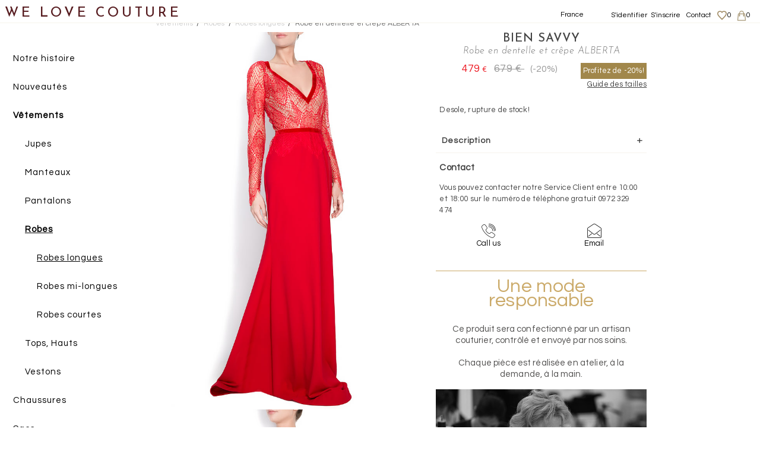

--- FILE ---
content_type: text/html; charset=utf-8
request_url: https://fr.welovecouture.com/bien-savvy/vetements/robes/robes-longues/robe-en-dentelle-et-crpe-alberta/
body_size: 18714
content:
<!doctype html>
<html>
<head>
        <title>Robe en dentelle et crêpe ALBERTA - Robes longues Robes sur mesure</title>
            <link rel="canonical" href="https://fr.welovecouture.com/bien-savvy/vetements/robes/robes-longues/robe-en-dentelle-et-crpe-alberta"/>        <meta charset="utf-8">
    <meta http-equiv="X-UA-Compatible" content="IE=edge">
    <meta name="viewport" content="width=device-width, initial-scale=1, maximum-scale=1.0, user-scalable=0">
    <meta name="theme-color" content="#EEDDF0"/>
    <meta name="description" content="Robe longue signée Bien Savvy, qui fait partie de sa dernière collection Printemps/Été. Coupe moulante et broderies en sequins motif fleuri pour u"/>
    <meta name="google-site-verification" content="7FoDS4BKGfeFl1PZ5Gt_vapnQmj4kCV3_2TR89NWQdk"/>
    <meta name="alexaVerifyID" content="U2Drv-Aqpzu_RIh8fLWI8vyGpvc"/>
    <meta name="p:domain_verify" content="4a85b906c9c64b4ba8902b2e6a2c7c73"/>
        <!-- Google Tag Manager -->
    <script>(function(w,d,s,l,i){w[l]=w[l]||[];w[l].push({'gtm.start':new Date().getTime(),event:'gtm.js'});var f=d.getElementsByTagName(s)[0],j=d.createElement(s),dl=l!='dataLayer'?'&l='+l:'';j.async=true;j.src='https://www.googletagmanager.com/gtm.js?id='+i+dl;f.parentNode.insertBefore(j,f);})(window,document,'script','dataLayer','GTM-M96H2M');</script>
    <!-- End Google Tag Manager -->
    <link href="https://fonts.googleapis.com/css2?family=Questrial&family=Josefin+Sans:ital,wght@0,100;0,300;0,500;0,600;0,700;1,100;1,300;1,600;1,700&display=swap" rel="stylesheet">
    <link rel="apple-touch-icon" sizes="180x180" href="https://static.welovecouture.com/css/img/apple-touch-icon.png?v=kPgXvKQn9e">
    <link rel="icon" type="image/png" sizes="32x32" href="https://static.welovecouture.com/css/img/favicon-32x32.png?v=kPgXvKQn9e">
    <link rel="icon" type="image/png" sizes="16x16" href="https://static.welovecouture.com/css/img/favicon-16x16.png?v=kPgXvKQn9e">
    <link rel="mask-icon" href="https://static.welovecouture.com/css/img/safari-pinned-tab.svg?v=kPgXvKQn9e" color="#5bbad5">
    <link rel="shortcut icon" href="https://static.welovecouture.com/css/img/favicon.ico?v=kPgXvKQn9e">
    <link rel="stylesheet" href="https://fr.welovecouture.com/css/allv3.min.css?_=1" type="text/css" media="print, projection, screen"/>
    <link rel="stylesheet" href="https://cdnjs.cloudflare.com/ajax/libs/font-awesome/4.7.0/css/font-awesome.min.css">
        <link rel="alternate" href="https://www.welovecouture.com/bien-savvy/clothing/dresses/maxi/alberta-crepe-and-lace-gown/" hreflang="en"/>
<link rel="alternate" href="https://ro.welovecouture.com/bien-savvy/imbracaminte/rochii/rochii-maxi/rochie-din-dantela-si-crep-alberta/" hreflang="ro-ro"/>
<link rel="alternate" href="https://fr.welovecouture.com/bien-savvy/vetements/robes/robes-longues/robe-en-dentelle-et-crpe-alberta/" hreflang="fr-fr"/>
<link rel="alternate" href="https://uk.welovecouture.com/bien-savvy/clothing/dresses/maxi/alberta-crepe-and-lace-gown/" hreflang="en-gb"/>
    <!--    <script src="--><!--js/jquery/jquery.js" type="text/javascript"></script>-->
    <!--<script src="https://fr.welovecouture.com/js/jquery.validate.min.js" type="text/javascript"></script>-->
    <!--    <script src="--><!--js/jquery-ui-1.11.4.custom/jquery-ui.js" type="text/javascript"></script>-->
    <!--    <script src="--><!--js/owl.carousel.b3.js" type="text/javascript"></script><!-- 2.0.0 -->
    <script src="https://fr.welovecouture.com/js/libs.js" type="text/javascript"></script><!-- 2.0.0 -->
    <link rel="stylesheet" href="https://fr.welovecouture.com/js/jquery-ui/jquery-ui.css">

    <script src="https://fr.welovecouture.com/js/jquery-ui/jquery-ui.js"></script>
    <script src="https://fr.welovecouture.com/js/functions_new.js?_=11122019h" type="text/javascript"></script>
    <script src="https://fr.welovecouture.com/js/jquery-eu-cookie-law-popup.js"></script>
        <script type="text/javascript">var newsletteremailerror="E-mail incorrect !";var completeazausername="Completati username";var completeazaparola="Completati parola";var alegeculoare="Merci de choisir une couleur";var alegetimarime="Merci de choisir une taille";var nepareraustocepuizat="Desole, rupture de stock!";var stocepuizat="&Eacute;puis&eacute;";var error_email_invalid="Introduisez une adresse mail valide";var wish_general_error="Eroare server. Incercati din nou!";var formularul_contine_erori="Le formulaire comporte des erreurs";var toate_campurile_obligatorii="Tous les champs sont obligatoires";var login_err="Le mot de passe saisi est incorrect.";var mtm_confirm="&Ecirc;tes-vous s&ucirc;r de vouloir remplacer vos mensurations dans votre compte ?";var server='https://fr.welovecouture.com/';var server_img='https://img.welovecouture.com/';var ajax_urls=Array();ajax_urls['cos']="https://fr.welovecouture.com/cosAddProdus.php";ajax_urls['wish']="https://fr.welovecouture.com/addfav.php";var websites=Array();websites['ro']='https://ro.welovecouture.com/';websites['fr']='https://fr.welovecouture.com/';websites['en']='https://www.welovecouture.com/';var debug=false;var lang='fr';var blogvotnereusit='Votul nu s-a putut inregistra, va rugam incercati din nou!';var pgfinalcomanda='merci-pour-votre-commande';</script>

<script>(function(i,s,o,g,r,a,m){i[r]=i[r]||[],i['abtiming']=1*new Date();a=s.createElement(o),m=s.getElementsByTagName(o)[0];a.async=1;a.src=g;m.parentNode.insertBefore(a,m)})(window,document,'script','//try.abtasty.com/3e79ad67ab69bcf1a1507d94f308eddf.js','_abtasty');</script>
<style>.ui-menu .ui-menu-item{outline:none}.ui-menu{border:none!important;padding-top:10px;margin-top:30px!important;background-color:#fff;font-family:"Questrial",Arial,Helvetica,Verdana,sans-serif;font-size:14px}.ui-menu .ui-menu-item a{height:10px;border:none!important;font-style:inherit}ui-state-active,.ui-widget-content .ui-state-active,.ui-widget-header .ui-state-active,a.ui-button:active,.ui-button:active,.ui-button.ui-state-active:hover{background-color:#f2f3f5!important;text-decoration:underline;border:none;color:#000}</style>
</head>
<body class=" ">
<!-- Google Tag Manager (noscript) -->
<noscript><iframe src="https://www.googletagmanager.com/ns.html?id=GTM-M96H2M" height="0" width="0" style="display:none;visibility:hidden"></iframe></noscript>
<!-- End Google Tag Manager (noscript) -->


 
<span id="hu" data-id="0"></span>
<div id="langsw" class="col-xs-12 col-sm-12 hidden-md hidden-lg hidden-lg">
    <ul id="mobile-lang-switch-content" style="padding-left: 0; padding-right: 0;">
        <li id="inchide">X</li>
        <p style="font-size: 19px;text-align: center;font-weight: bold; margin-bottom: 2rem;">Pays, langue, devise</p>
        <li style="border-bottom: 1px solid black;margin-bottom: 0.8rem;">
            <a class="mobile-menu-lang menu-flag-fr" data-lang="fr" href="#">France <span style="color: #6f6d6d;">(selected)</span> <span id="currency">EUR</span></a>
        </li>
        <li>
            <a class="mobile-menu-lang menu-flag-uk" data-lang="uk" href="https://fr.welovecouture.com/setlang.php?lang=uk&goback=http%3A%2F%2Ffr.welovecouture.com%2Fbien-savvy%2Fvetements%2Frobes%2Frobes-longues%2Frobe-en-dentelle-et-crpe-alberta%2F">Royaume-Uni <span id="currency">GPD</span></a>
        </li>
        <li>
            <a class="mobile-menu-lang menu-flag-us" data-lang="en" href="https://fr.welovecouture.com/setlang.php?lang=en&goback=http%3A%2F%2Ffr.welovecouture.com%2Fbien-savvy%2Fvetements%2Frobes%2Frobes-longues%2Frobe-en-dentelle-et-crpe-alberta%2F">Europe <span id="currency">EUR</span></a>
        </li>
        <li>
            <a class="mobile-menu-lang menu-flag-ro" data-lang="ro" href="https://fr.welovecouture.com/setlang.php?lang=ro&goback=http%3A%2F%2Ffr.welovecouture.com%2Fbien-savvy%2Fvetements%2Frobes%2Frobes-longues%2Frobe-en-dentelle-et-crpe-alberta%2F">Roumanie <span id="currency">RON</span></a>
        </li>
        <li>
            <a class="mobile-menu-lang menu-flag-fr" data-lang="fr" href="https://fr.welovecouture.com/setlang.php?lang=fr&goback=http%3A%2F%2Ffr.welovecouture.com%2Fbien-savvy%2Fvetements%2Frobes%2Frobes-longues%2Frobe-en-dentelle-et-crpe-alberta%2F">France <span id="currency">EUR</span></a>
        </li>
        <li>
            <a class="mobile-menu-lang menu-flag-sa" data-lang="sa" href="https://fr.welovecouture.com/setlang.php?lang=sa-ar&goback=http%3A%2F%2Ffr.welovecouture.com%2Fbien-savvy%2Fvetements%2Frobes%2Frobes-longues%2Frobe-en-dentelle-et-crpe-alberta%2F">Arabie Saoudite <span id="currency">SAR</span></a>
        </li>
        <li>
            <a class="mobile-menu-lang menu-flag-uae" data-lang="uae" href="https://fr.welovecouture.com/setlang.php?lang=uae-ar&goback=http%3A%2F%2Ffr.welovecouture.com%2Fbien-savvy%2Fvetements%2Frobes%2Frobes-longues%2Frobe-en-dentelle-et-crpe-alberta%2F">United Arab Emirates <span id="currency">AED</span></a>
        </li>
        <li>
            <a class="mobile-menu-lang menu-flag-bh" data-lang="bh" href="https://fr.welovecouture.com/setlang.php?lang=bh-ar&goback=http%3A%2F%2Ffr.welovecouture.com%2Fbien-savvy%2Fvetements%2Frobes%2Frobes-longues%2Frobe-en-dentelle-et-crpe-alberta%2F">Bahrein <span id="currency">BHD</span></a>
        </li>
        <li>
            <a class="mobile-menu-lang menu-flag-kw" data-lang="kw" href="https://fr.welovecouture.com/setlang.php?lang=kw-ar&goback=http%3A%2F%2Ffr.welovecouture.com%2Fbien-savvy%2Fvetements%2Frobes%2Frobes-longues%2Frobe-en-dentelle-et-crpe-alberta%2F">Kuwait <span id="currency">KWD</span></a>
        </li>
        <li>
            <a class="mobile-menu-lang menu-flag-om" data-lang="om" href="https://fr.welovecouture.com/setlang.php?lang=om-ar&goback=http%3A%2F%2Ffr.welovecouture.com%2Fbien-savvy%2Fvetements%2Frobes%2Frobes-longues%2Frobe-en-dentelle-et-crpe-alberta%2F">Oman <span id="currency">OMR</span></a>
        </li>
        <li>
            <a class="mobile-menu-lang menu-flag-qa" data-lang="qa" href="https://fr.welovecouture.com/setlang.php?lang=qa-ar&goback=http%3A%2F%2Ffr.welovecouture.com%2Fbien-savvy%2Fvetements%2Frobes%2Frobes-longues%2Frobe-en-dentelle-et-crpe-alberta%2F">Qatar <span id="currency">QAR</span></a>
        </li>
        <li>
            <a class="mobile-menu-lang menu-flag-int" data-lang="int" href="https://fr.welovecouture.com/setlang.php?lang=int&goback=http%3A%2F%2Ffr.welovecouture.com%2Fbien-savvy%2Fvetements%2Frobes%2Frobes-longues%2Frobe-en-dentelle-et-crpe-alberta%2F">International <span id="currency">USD</span></a>
        </li>
        <p style="font-size: 16px;text-align: center;">Vous pouvez choisir votre pays de livraison dans votre panier</p>
    </ul>
</div>
<div id="under-menu"></div>
<div id="menu-icon-close" class="hidden-md hidden-lg"></div>
<div id="mobile-menu" class="">
    <div id="menu-scroller">
        <ul class="big-links">
                            <li>
                    <a href="https://fr.welovecouture.com/p/a-propos-de-nous/">Notre histoire</a>
                </li>
            
            <li class="">
                <a class="arrow-mobile fontar" href="https://fr.welovecouture.com/nouveautes/">Nouveaut&eacute;s                                    </a>
            </li>
                                                <li class="tm-tier-1 opened">
                        <a class="tm-tier-1-a arrow-mobile fontar selected_cat" href="https://fr.welovecouture.com/achat-vetements/">
                            Vêtements                            <div class="selected open"></div>                        </a>
                                                    <ul class="subcategorii">
                                                                    <li class="">
                                        <a class="fontar " href="https://fr.welovecouture.com/achat-vetements/jupes/">
                                            Jupes                                                                                    </a>
                                                                                    <ul class="subsubcategorii">
                                                                                                    <li class="">
                                                        <a class=" fontar" href="https://fr.welovecouture.com/achat-vetements/jupes/jupes-courtes/">
                                                            Jupes courtes                                                                                                                    </a>
                                                    </li>
                                                                                                    <li class="">
                                                        <a class=" fontar" href="https://fr.welovecouture.com/achat-vetements/jupes/jupes-longues/">
                                                            Jupes longues                                                                                                                    </a>
                                                    </li>
                                                                                                    <li class="">
                                                        <a class=" fontar" href="https://fr.welovecouture.com/achat-vetements/jupes/jupes-mi-longues/">
                                                            Jupes mi-longues                                                                                                                    </a>
                                                    </li>
                                                                                            </ul>
                                                                            </li>
                                                                    <li class="">
                                        <a class="fontar " href="https://fr.welovecouture.com/achat-vetements/manteaux/">
                                            Manteaux                                                                                    </a>
                                                                            </li>
                                                                    <li class="">
                                        <a class="fontar " href="https://fr.welovecouture.com/achat-vetements/pantalons/">
                                            Pantalons                                                                                    </a>
                                                                                    <ul class="subsubcategorii">
                                                                                                    <li class="">
                                                        <a class=" fontar" href="https://fr.welovecouture.com/achat-vetements/pantalons/pantalons-droits/">
                                                            Pantalons droits                                                                                                                    </a>
                                                    </li>
                                                                                                    <li class="">
                                                        <a class=" fontar" href="https://fr.welovecouture.com/achat-vetements/pantalons/pantalons-larges/">
                                                            Pantalons larges                                                                                                                    </a>
                                                    </li>
                                                                                                    <li class="">
                                                        <a class=" fontar" href="https://fr.welovecouture.com/achat-vetements/pantalons/pantalons-taille-haute/">
                                                            Pantalons taille haute                                                                                                                    </a>
                                                    </li>
                                                                                                    <li class="">
                                                        <a class=" fontar" href="https://fr.welovecouture.com/achat-vetements/pantalons/shorts-bermudas/">
                                                            Shorts, Bermudas                                                                                                                    </a>
                                                    </li>
                                                                                            </ul>
                                                                            </li>
                                                                    <li class="opened">
                                        <a class="fontar selected_subcat" href="https://fr.welovecouture.com/achat-vetements/robes/">
                                            Robes                                            <div class="selected open"></div>                                        </a>
                                                                                    <ul class="subsubcategorii">
                                                                                                    <li class="">
                                                        <a class="selected_subsubcat fontar" href="https://fr.welovecouture.com/achat-vetements/robes/robes-longues/">
                                                            Robes longues                                                            <div class="selected"></div>                                                        </a>
                                                    </li>
                                                                                                    <li class="">
                                                        <a class=" fontar" href="https://fr.welovecouture.com/achat-vetements/robes/robes-mi-longues/">
                                                            Robes mi-longues                                                                                                                    </a>
                                                    </li>
                                                                                                    <li class="">
                                                        <a class=" fontar" href="https://fr.welovecouture.com/achat-vetements/robes/robes-courtes/">
                                                            Robes courtes                                                                                                                    </a>
                                                    </li>
                                                                                            </ul>
                                                                            </li>
                                                                    <li class="">
                                        <a class="fontar " href="https://fr.welovecouture.com/achat-vetements/tops-hauts/">
                                            Tops, Hauts                                                                                    </a>
                                                                                    <ul class="subsubcategorii">
                                                                                                    <li class="">
                                                        <a class=" fontar" href="https://fr.welovecouture.com/achat-vetements/tops-hauts/cardigans-boleros/">
                                                            Cardigans, Boleros                                                                                                                    </a>
                                                    </li>
                                                                                                    <li class="">
                                                        <a class=" fontar" href="https://fr.welovecouture.com/achat-vetements/tops-hauts/chemises/">
                                                            Chemises                                                                                                                    </a>
                                                    </li>
                                                                                                    <li class="">
                                                        <a class=" fontar" href="https://fr.welovecouture.com/achat-vetements/tops-hauts/chemisiers-tuniques/">
                                                            Chemisiers, Tuniques                                                                                                                    </a>
                                                    </li>
                                                                                                    <li class="">
                                                        <a class=" fontar" href="https://fr.welovecouture.com/achat-vetements/tops-hauts/gilets/">
                                                            Gilets                                                                                                                    </a>
                                                    </li>
                                                                                                    <li class="">
                                                        <a class=" fontar" href="https://fr.welovecouture.com/achat-vetements/tops-hauts/t-shirts/">
                                                            T-shirts                                                                                                                    </a>
                                                    </li>
                                                                                            </ul>
                                                                            </li>
                                                                    <li class="">
                                        <a class="fontar " href="https://fr.welovecouture.com/achat-vetements/vestons/">
                                            Vestons                                                                                    </a>
                                                                            </li>
                                                            </ul>
                                            </li>
                                                                <li class="tm-tier-1 ">
                        <a class="tm-tier-1-a arrow-mobile fontar " href="https://fr.welovecouture.com/achat-chaussures/">
                            Chaussures                                                    </a>
                                                    <ul class="subcategorii">
                                                                    <li class="">
                                        <a class="fontar " href="https://fr.welovecouture.com/achat-chaussures/chaussures-avec-talon/">
                                            Chaussures avec talon                                                                                    </a>
                                                                            </li>
                                                                    <li class="">
                                        <a class="fontar " href="https://fr.welovecouture.com/achat-chaussures/chaussures-sans-talon/">
                                            Chaussures sans talon                                                                                    </a>
                                                                            </li>
                                                            </ul>
                                            </li>
                                                                <li class="tm-tier-1 ">
                        <a class="tm-tier-1-a arrow-mobile fontar " href="https://fr.welovecouture.com/achat-sacs/">
                            Sacs                                                    </a>
                                                    <ul class="subcategorii">
                                                                    <li class="">
                                        <a class="fontar " href="https://fr.welovecouture.com/achat-sacs/pochettes/">
                                            Pochettes                                                                                    </a>
                                                                            </li>
                                                                    <li class="">
                                        <a class="fontar " href="https://fr.welovecouture.com/achat-sacs/sacs-a-main/">
                                            Sacs a main                                                                                    </a>
                                                                            </li>
                                                                    <li class="">
                                        <a class="fontar " href="https://fr.welovecouture.com/achat-sacs/sacs-porte-epaule/">
                                            Sacs porte epaule                                                                                    </a>
                                                                            </li>
                                                            </ul>
                                            </li>
                                                                <li class="tm-tier-1 ">
                        <a class="tm-tier-1-a arrow-mobile fontar " href="https://fr.welovecouture.com/achat-accessoires/">
                            Accessoires                                                    </a>
                                                    <ul class="subcategorii">
                                                                    <li class="">
                                        <a class="fontar " href="https://fr.welovecouture.com/achat-accessoires/bijoux/">
                                            BIJOUX                                                                                    </a>
                                                                                    <ul class="subsubcategorii">
                                                                                                    <li class="">
                                                        <a class=" fontar" href="https://fr.welovecouture.com/achat-accessoires/bijoux/bagues/">
                                                            Bagues                                                                                                                    </a>
                                                    </li>
                                                                                                    <li class="">
                                                        <a class=" fontar" href="https://fr.welovecouture.com/achat-accessoires/bijoux/boucles-doreilles/">
                                                            Boucles d’oreilles                                                                                                                    </a>
                                                    </li>
                                                                                                    <li class="">
                                                        <a class=" fontar" href="https://fr.welovecouture.com/achat-accessoires/bijoux/bracelets/">
                                                            Bracelets                                                                                                                    </a>
                                                    </li>
                                                                                                    <li class="">
                                                        <a class=" fontar" href="https://fr.welovecouture.com/achat-accessoires/bijoux/broches/">
                                                            Broches                                                                                                                    </a>
                                                    </li>
                                                                                                    <li class="">
                                                        <a class=" fontar" href="https://fr.welovecouture.com/achat-accessoires/bijoux/colliers/">
                                                            Collier, Sautoirs                                                                                                                    </a>
                                                    </li>
                                                                                            </ul>
                                                                            </li>
                                                                    <li class="">
                                        <a class="fontar " href="https://fr.welovecouture.com/achat-accessoires/ceintures/">
                                            Ceintures                                                                                    </a>
                                                                            </li>
                                                                    <li class="">
                                        <a class="fontar " href="https://fr.welovecouture.com/achat-accessoires/charpes/">
                                            Écharpes                                                                                    </a>
                                                                            </li>
                                                            </ul>
                                            </li>
                                                    <li class="">
                <a class="arrow-mobile fontar" href="https://fr.welovecouture.com/createurs/vente/">Cr&eacute;ateurs                    </a>
            </li>
                            <li class="">
                    <a class="arrow-mobile fontar" href="https://fr.welovecouture.com/mother-and-daughter/">Mère et fille                        </a>
                </li>
                        <li><a class="arrow-mobile fontar" style="color: #902d2d;" href="https://fr.welovecouture.com/theme-soldes">Soldes</a></li>
                        
            <!--<li class="menu-separator"></li>-->
            <li class="menu-brown visible-xs visible-sm" style="height: 8rem;"><a class="menu-sarah" href="https://fr.welovecouture.com/mon-compte/?tab=1">S'identifier</a><a class="menu-sarah2" href="https://fr.welovecouture.com/mon-compte/?tab=1">S'inscrire</a></li>            <div id="langswi-button" class="col-xs-12 col-sm-12 hidden-md hidden-lg hidden-lg border_b border_t mb10 arrow-mobile">
                <span class="mobile-menu-lang mobjoli menu-flag-fr">France</span>
            </div>
                    </ul>
                <div id="menu-social-links" class="visible-xs visible-sm">
            <a href="https://www.facebook.com/welovecouture/" target="_blank">
    <img src="https://static.welovecouture.com/tema/icons/FB7.png" class="social-icon"/>
</a>
<a href="https://www.instagram.com/welovecouturecom/?hl=ro" target="_blank">
    <img src="https://static.welovecouture.com/tema/icons/IN7.png" class="social-icon"/>
</a>
<a href="https://www.youtube.com/channel/UCFcoc8exuU13uz6qROwrn4A" target="_blank">
    <img src="https://static.welovecouture.com/tema/icons/YT7.png" class="social-icon"/>
</a>        </div>
    </div>
</div>

<div id="header" class="w100 pw5 text-center ">
    <div id="menu-icon" class="hidden-md hidden-lg"></div>
    <!--<div id="search-icon"></div>-->
    <span id="site_title">
                <span class="wlc-logo wlc-mobile visible-xs visible-sm"><a href="https://fr.welovecouture.com/">We Love Couture</a></span>
                <p class="wlc-slogan hidden-xs hidden-sm">Unique designers, unique clothing</p>
                <span class="wlc-logo hidden-xs hidden-sm"><a href="https://fr.welovecouture.com/">WE LOVE COUTURE</a> <p style="font-size:.9em; margin:.2em 0;"></p></span>
            </span>
    <div class="top_menu_links">
        <ul>

            <li class="hidden-sm hidden-xs"><a href="https://fr.welovecouture.com/mon-compte">S'identifier</a></li><li class="hidden-sm hidden-xs"><a href="https://fr.welovecouture.com/mon-compte">S'inscrire</a></li>            <li class="hidden-sm hidden-xs">
                <a href="https://fr.welovecouture.com/contact/">Contact</a>
            </li>
            <li class="">
                <a id="wishlist" href="https://fr.welovecouture.com/wishlist/"><i id="wishicon" class=""></i><span id="wish_number">0</span></a>
            </li>
            <li id="cos-holder" data-loaded="0">
                <a id="cos-icon" href="https://fr.welovecouture.com/panier/"><span id="nr_cos">0</span></a>
                <div id="micro-cos">
                    <div class="inside">
                        <div class="mc_holder">
                            <div class="mc_top text-center">Mon Panier</div>
                            <div class="ajax-loader"></div>
                            <div class="mc_body text-left">
                            </div>
                        </div>
                    </div>
                </div>
            </li>
                        <li class="hidden-sm hidden-xs lang-switcher-menu lang-switcher-item" style="margin-right: 45px;">
                <a href="javascript:;" id="lang-select">France</a>
            </li>
                    </ul>
    </div>
        <div class="header-texts hidden-sm hidden-xs dn">
        <div class="header-texts-holder">
            <div class="row">
                                    <div class="header-text-column col-xs-4 header_text_1">
                        <a href="https://fr.welovecouture.com/unique-designers">
                            <div class="ht-title">
                                <span class="hidden-xs hidden-sm"><span class="ht-bold">Créateurs</span> <span class="ht-grey">Uniques</span></span>
                                <span class="visible-xs visible-sm ht-bold">Créateurs uniques</span>
                            </div>
                        </a>
                        <div class="ht-body">
                            Your clothes tell a storry, now, you know it. We present you emerging and... <a href="https://fr.welovecouture.com/unique-designers/">more</a>                        </div>
                    </div>
                                    <div class="header-text-column col-xs-4 header_text_2">
                        <a href="https://fr.welovecouture.com/">
                            <div class="ht-title">
                                <span class="hidden-xs hidden-sm"><span class="ht-bold">Exclusive</span> <span class="ht-grey">morphological filtering</span></span>
                                <span class="visible-xs visible-sm ht-bold">morphological filters</span>
                            </div>
                        </a>
                        <div class="ht-body">
                            our unique designers will draw the dress of your dream... <a href="https://fr.welovecouture.com/">more</a>                        </div>
                    </div>
                                    <div class="header-text-column col-xs-4 header_text_3">
                        <a href="https://fr.welovecouture.com/sur-mesure-et-personnalisable">
                            <div class="ht-title">
                                <span class="hidden-xs hidden-sm"><span class="ht-bold">Des <strong>créateurs uniques</strong> pour une mode <strong>sur mesure</strong> et <strong>personnalisable</strong></span> <span class="ht-grey"></span></span>
                                <span class="visible-xs visible-sm ht-bold">Sur mesure & Personnalisé</span>
                            </div>
                        </a>
                        <div class="ht-body">
                            With Made to Measure anyone can create their own clothes and shoes... <a href="https://fr.welovecouture.com/made-to-measure/">more</a>                        </div>
                    </div>
                            </div>
            <div class="row arrows-holder">
                                    <a href="https://fr.welovecouture.com/unique-designers">
                        <div class="header-text-column col-xs-4 header_arrow_1">
                            <div class="ht-arrow"></div>
                        </div>
                    </a>
                                    <a href="https://fr.welovecouture.com/">
                        <div class="header-text-column col-xs-4 header_arrow_2">
                            <div class="ht-arrow"></div>
                        </div>
                    </a>
                                    <a href="https://fr.welovecouture.com/sur-mesure-et-personnalisable">
                        <div class="header-text-column col-xs-4 header_arrow_3">
                            <div class="ht-arrow"></div>
                        </div>
                    </a>
                            </div>
        </div>
    </div>
</div>

<div class="" id="lang-options">
    <ul>
        <p style="font-size: 17px;text-align: center;font-weight: bold; margin-bottom: 2rem;">Pays, langue, devise</p>
        <li style="border-bottom: 1px solid black;margin-bottom: 0.8rem; padding-left: 0; padding-right: 0;">
            <a class="mobile-menu-lang menu-flag-fr" data-lang="fr" href="#" style="display: block !important;">France <span style="color: #6f6d6d;">(selected)</span> <span id="currency">EUR</span></a>
        </li>
        <li class="menu-flag-fr"><a data-lang="fr" href="https://fr.welovecouture.com/setlang.php?lang=fr&goback=http%3A%2F%2Ffr.welovecouture.com%2Fbien-savvy%2Fvetements%2Frobes%2Frobes-longues%2Frobe-en-dentelle-et-crpe-alberta%2F">France <span id="currency">EUR</span></a></li>
        <li class="menu-flag-uk"><a data-lang="uk" href="https://fr.welovecouture.com/setlang.php?lang=uk&goback=http%3A%2F%2Ffr.welovecouture.com%2Fbien-savvy%2Fvetements%2Frobes%2Frobes-longues%2Frobe-en-dentelle-et-crpe-alberta%2F">Royaume-Uni <span id="currency">GPD</span></a></li>
        <li class="menu-flag-us"><a data-lang="en" href="https://fr.welovecouture.com/setlang.php?lang=en&goback=http%3A%2F%2Ffr.welovecouture.com%2Fbien-savvy%2Fvetements%2Frobes%2Frobes-longues%2Frobe-en-dentelle-et-crpe-alberta%2F">Europe  <span id="currency">EUR</span></a></li>
        <li class="menu-flag-ro"><a data-lang="ro" href="https://fr.welovecouture.com/setlang.php?lang=ro&goback=http%3A%2F%2Ffr.welovecouture.com%2Fbien-savvy%2Fvetements%2Frobes%2Frobes-longues%2Frobe-en-dentelle-et-crpe-alberta%2F">Roumanie <span id="currency">RON</span></a></li>
        <li class="menu-flag-sa">
            <a data-lang="sa" href="https://fr.welovecouture.com/setlang.php?lang=sa-ar&goback=http%3A%2F%2Ffr.welovecouture.com%2Fbien-savvy%2Fvetements%2Frobes%2Frobes-longues%2Frobe-en-dentelle-et-crpe-alberta%2F">Arabie Saoudite <span id="currency">SAR</span></a>
        </li>
        <li class="menu-flag-uae">
            <a data-lang="uae" href="https://fr.welovecouture.com/setlang.php?lang=uae-ar&goback=http%3A%2F%2Ffr.welovecouture.com%2Fbien-savvy%2Fvetements%2Frobes%2Frobes-longues%2Frobe-en-dentelle-et-crpe-alberta%2F">United Arab Emirates <span id="currency">AED</span></a>
        </li>
        <li class="menu-flag-bh">
            <a data-lang="bh" href="https://fr.welovecouture.com/setlang.php?lang=bh-ar&goback=http%3A%2F%2Ffr.welovecouture.com%2Fbien-savvy%2Fvetements%2Frobes%2Frobes-longues%2Frobe-en-dentelle-et-crpe-alberta%2F">Bahrein <span id="currency">BHD</span></a>
        </li>
        <li class="menu-flag-kw">
            <a data-lang="kw" href="https://fr.welovecouture.com/setlang.php?lang=kw-ar&goback=http%3A%2F%2Ffr.welovecouture.com%2Fbien-savvy%2Fvetements%2Frobes%2Frobes-longues%2Frobe-en-dentelle-et-crpe-alberta%2F">Kuwait <span id="currency">KWD</span></a>
        </li>
        <li class="menu-flag-om">
            <a data-lang="om" href="https://fr.welovecouture.com/setlang.php?lang=om-ar&goback=http%3A%2F%2Ffr.welovecouture.com%2Fbien-savvy%2Fvetements%2Frobes%2Frobes-longues%2Frobe-en-dentelle-et-crpe-alberta%2F">Oman  <span id="currency">OMR</span></a>
        </li>
        <li class="menu-flag-qa">
            <a data-lang="qa" href="https://fr.welovecouture.com/setlang.php?lang=qa-ar&goback=http%3A%2F%2Ffr.welovecouture.com%2Fbien-savvy%2Fvetements%2Frobes%2Frobes-longues%2Frobe-en-dentelle-et-crpe-alberta%2F">Qatar <span id="currency">QAR</span></a>
        </li>
        <li class="menu-flag-int">
            <a data-lang="int" href="https://fr.welovecouture.com/setlang.php?lang=int&goback=http%3A%2F%2Ffr.welovecouture.com%2Fbien-savvy%2Fvetements%2Frobes%2Frobes-longues%2Frobe-en-dentelle-et-crpe-alberta%2F">International <span id="currency">USD</span></a>
        </li>
        <p style="font-size: 14px;text-align: center;">Vous pouvez choisir votre pays de livraison dans votre panier</p>
    </ul>
</div>
<div id="wish_popup">
    <p class="text-center">
        Cet article sera sauvegardé pendant 60 jours.        <br/>
        <br/>
        <a href="https://fr.welovecouture.com/wishlist">Voir la liste de vos envies</a>
    </p>
</div>
<div id="cos_popup">
    <p class="text-center">
        Le produit a été rajouté au panier        <br/>
        <br/>
        <a href="https://fr.welovecouture.com/panier">Voir panier</a>
    </p>
</div>
<div id="header-pusher" style="height: 30px;" class=""></div>
<div id="overlay"></div>
<script>$(document).ready(function(){$('.mobile-lang-switcher').click(function(){$('#menu-scroller').animate({scrollTop:1000},800);return false;});$("#langswi-button").click(function(){$("#langsw").show();});$("#inchide").click(function(){$("#langsw").hide();});$('#menu-icon').click(function(){$('#overlay').show();return false;});$('.serchbox').focusin(function(){$('#overlay2').animate({height:'1000px'},"fast");return false;});$('.serchbox').keydown(function(){$('#searchclear').show();});$("#searchclear").click(function(){$("#searchmob").val('');$('#overlay2').animate({height:'0px'},"fast");$('#searchclear').hide();});$('.sarchbox').keydown(function(){$('#searchclear2').show();});$("#searchclear2").click(function(){$(".search-box").val('');$('#searchclear2').hide();});$('#menu-icon-close').click(function(){$('#overlay').hide();return false;});});</script>


    <script type="text/javascript">jQuery(document).ready(function(){jQuery.ajax({type:"GET",url:'https://fr.welovecouture.com/_ajax.php',data:{action:'similarproducts',crossDomain:true,dataType:'jsonp',cache:false,page:'1',id:'38511',act:'ajax',lang:'fr',price:'&euro;'},success:function(response){console.log(response);console.log('-------------');jQuery(".add_more").html('<button data-next="'+response.next_page+'">More results</button>');jQuery.each(response.items,function(key,val){var new_item='<div class="item text-center srt" style="width:33%;">\n'+'    <div class="" id="wish_icon_43704" data-produs_id="'+val.produs_id+'">\n'+'        <div class=""></div>\n'+'    </div>\n'+'    <a href="https://fr.welovecouture.com/'+val.produs_href+'" target="_blank" class="prodclik similar">\n'+'        <img src="https://img.welovecouture.com/'+val.image_src+'tb-'+val.image_name+'" class="img-responsive center-block">\n'+'    </a>\n'+'    <a href="https://ro.welovecouture.com/'+val.produs_href+'/" target="_blank" class="prodclik similar">\n'+'        <span class="designername truncate"></span>\n'+'        <span class="produsname truncate">'+val.produs_name+'</span>\n'+'        <span class="produspret truncate"> '+val.produs_pret+' '+response.currency+'</span>\n'+'        <span class="produspretredus truncate"></span><br/>\n'+'    </a>\n'+'</div>';jQuery(".ajax_related_results").append(new_item);});}});jQuery(document.body).on('click','.add_more button',function(){jQuery(this).prop('disabled',true);jQuery(this).html('Loading ....');var next_page=jQuery(this).attr('data-next');jQuery.ajax({type:"GET",url:'https://fr.welovecouture.com/_ajax.php',crossDomain:true,dataType:'JSON',jsonp:false,jsonpCallback:"",cache:false,data:{action:'similarproducts',page:next_page,id:'38511',act:'ajax',lang:'fr',price:'&euro;'},success:function(response){jQuery.each(response.items,function(key,val){console.log(response);var new_item='<div class="item text-center srt" style="width:33%;">\n'+'    <div class=" " id="wish_icon_43704" data-produs_id="'+val.produs_id+'">\n'+'        <div class=" "></div>\n'+'    </div>\n'+'    <a href="https://ro.welovecouture.com/'+val.produs_href+'"  target="_blank"  class="prodclik similar">\n'+'        <img src="https://img.welovecouture.com/'+val.image_src+'tb-'+val.image_name+'" class="img-responsive center-block">\n'+'    </a>\n'+'    <a href="https://ro.welovecouture.com/'+val.produs_href+'/" target="_blank" class="prodclik similar">\n'+'        <span class="designername truncate"></span>\n'+'        <span class="produsname truncate">'+val.produs_name+'</span>\n'+'        <span class="produspret truncate"> '+val.produs_pret+' '+response.currency+'</span>\n'+'        <span class="produspretredus truncate"></span><br/>\n'+'    </a>\n'+'</div>';jQuery(".ajax_related_results").append(new_item);});if(response.next_page!=0){var item_nth=((response.next_page-2)*6)+1;if(item_nth<=0){item_nth=1;}console.log("-----");console.log("nextpage "+response.next_page);console.log("item_nth "+item_nth);console.log("-----");$('html, body').animate({scrollTop:$(".show_desktop .item:nth-child("+item_nth+")").offset().top},1000);jQuery(".add_more").html('<button data-next="'+response.next_page+'">More results</button>');jQuery(this).prop('disabled',false);}else{jQuery(".add_more").html('');}}});console.log(next_page);})})</script>
<style>.quotes{display:none}.notifier{height:48px}.item{min-height:0}</style>
        <div id="big-image">
            <div class="big-image-prev big-image-arrow" data-direction="-1"><</div>
            <div class="big-image-next big-image-arrow" data-direction="1">></div>
            <img id="big-image-real-img" src=""/>
        </div>
        <div class="container-fluid">
            <div id="dreapta">
                <div class="container-fluid">
                                             <div class="row dn">
                            <div class="col-xs-12 hidden-sm hidden-md hidden-xl hidden-lg">
                                <div class="notifier">
                                    <a href="https://fr.welovecouture.com/wlc-connect/">
                                        <p style="text-align: center;font-size: 12px;height: 0.8rem;margin: 0.8rem;" id="flip">Envie de profiter de -20%, sur tout, toute l’année?<span style="float: right; padding-right: 10px; font-size: 13px;">+</span></p>
                                    </a>
                                </div>
                            </div>
                            <div class="hidden-xs col-lg-12">
                                <div class="notifier">
                                    <p style="text-align: center;font-size: 14px; margin: 0.5rem;"><a href="https://fr.welovecouture.com/wlc-connect/">Envie de profiter de -20%, sur tout, toute l’année? Nous changeons les règles, ici</a></p>

                                </div>
                            </div>
                         </div>
                                                                                 <div class="row mb5">
                        <div class="col-xs-12">
                            <div id="breadcrumb">
                                                                    <a href="https://fr.welovecouture.com/achat-vetements/">
                                        Vetements</a>
                                    &nbsp;/&nbsp;
                                    <a href="https://fr.welovecouture.com/achat-vetements/robes/">
                                        Robes</a>
                                      &nbsp;/&nbsp; <a href="https://fr.welovecouture.com/achat-vetements/robes/robes-longues/">Robes longues</a> &nbsp;/&nbsp; <a href="https://fr.welovecouture.com/bien-savvy/vetements/robes/robes-longues/robe-en-dentelle-et-crpe-alberta/" class="actual">Robe en dentelle et crêpe ALBERTA</a>
                                                            </div>
                        </div>
                    </div>
                </div>
                <div id="titluri-mobile" class="tasty_hidden container-fluid">
                    <div class="row visible-xs" style="padding-top:15px; padding-bottom: 10px; border-top:10px #2F1000 solid;">
                                <div class="tasty_designer_title">
                                    <h3 class="proddesigner">
                                        <a href="https://fr.welovecouture.com/bien-savvy">Bien Savvy</a>
                                    </h3>
                                    <h1 class="prodname">
                                        Robe en dentelle et crêpe ALBERTA                                    </h1>
                                </div>
                                <div class="row text-center">
                                                                            <span class="pp-pret-rosu">
                                            <span class="pp-pret-big">479</span>
                                            &euro;                                        </span>&nbsp;&nbsp;<span class="pp-del">
                                            <span class="pp-pret-big">679</span>
                                            &euro;                                        </span>
                                                                    </div>
                                <div class="clearfix"></div>
                            </div>                </div>
                <div class="container-fluid">
                    <div class="row">
                        <div id="pozecount" class="visible-xs"><span class="current">01</span>/05</div>
                        <div id="zoom" class="visible-xs">Zoom +</div>
                        <div class="bigthumbs-holder owl-carousel">
                                                            <div class="big_thumb" id="big_thumb_0" data-bigimg="0">
                                    <img src="https://img.welovecouture.com/pictures/products/17/06/38511/DD1B9990.jpg" alt="Robe en dentelle et crêpe ALBERTA Bien Savvy image 0"/>
                                </div>
                                                                <div class="big_thumb" id="big_thumb_1" data-bigimg="1">
                                    <img src="https://img.welovecouture.com/pictures/products/17/06/38511/DD1B9995.jpg" alt="Robe en dentelle et crêpe ALBERTA Bien Savvy image 1"/>
                                </div>
                                                                <div class="big_thumb" id="big_thumb_2" data-bigimg="2">
                                    <img src="https://img.welovecouture.com/pictures/products/17/06/38511/DD1B9997.jpg" alt="Robe en dentelle et crêpe ALBERTA Bien Savvy image 2"/>
                                </div>
                                                                <div class="big_thumb" id="big_thumb_3" data-bigimg="3">
                                    <img src="https://img.welovecouture.com/pictures/products/17/06/38511/DD1B0008.jpg" alt="Robe en dentelle et crêpe ALBERTA Bien Savvy image 3"/>
                                </div>
                                                                <div class="big_thumb" id="big_thumb_4" data-bigimg="4">
                                    <img src="https://img.welovecouture.com/pictures/products/17/06/38511/DD1B0460.jpg" alt="Robe en dentelle et crêpe ALBERTA Bien Savvy image 4"/>
                                </div>
                                                        </div>
                        <div id="pp-holder" class="pp-text-holder fl">
                            <div id="morepics" class="hidden-xs">V</div>
                            <div class="prod-info prod-spacedown">
                                <div class="prod-name fl">
                                    <h3 class="proddesigner clearfix">
                                        <a class="fl" href="https://fr.welovecouture.com/bien-savvy" style="text-align: center;width: 100%;">Bien Savvy</a>
                                                                            </h3>
                                    <h1 class="prodname">
                                        Robe en dentelle et crêpe ALBERTA                                    </h1>
                                </div>
                                <div class="pag-prod-pret fr">
                                                                                                                <div class="mother-size-container">
                                                                                        <span class="pp-pret-rosu">
                                                                                                <span class="pp-pret-big product-price-span bidi-plaintext">479</span>
                                                &euro;                                            </span>&nbsp;&nbsp;
                                            <span class="pp-del">
                                                                                                <span class="pp-pret-big product-price-span-del">
                                                        <span class="bidi-plaintext">679</span>
                                                    &euro;                                                </span>
                                            </span>
                                            <span style="font-size: 16px;">&nbsp; &nbsp;(-20%)</span>
                                                                                    <span style="background: #a1874b;float: right;padding: 4px;"><a href="https://fr.welovecouture.com/wlc-connect/" class="abonnement-page-buton" style="color: white;">Profitez de -20%!</a></span>
                                                                                </div>

                                                                                                                <input type="hidden" value="479" id="prod_init_price"/>
                                </div>
                                                                        <div class="col-xs-12 text-left" style="position: relative; margin-bottom: 7px;">
                                                                                            <a href="#" class="ghidmarimi dn" style="font-size: 12px;text-decoration: underline;position: absolute;right: 0%;" onclick="return popup('https://fr.welovecouture.com/templates/new/paginaprodus/ghidmarimi-fr.html', 750, 920, 'auto', 'guide des tailles-fr');">Guide des tailles</a>
                                                <span id="myBtn" style="cursor: pointer;text-decoration: underline; position: absolute;right: 0%;">Guide des tailles</span>
                                                <div id="myModal" class="modal">
                                                    <div class="modal-content" style="width: 80%;">
                                                      <span class="close">&times;</span>
                                                      <meta http-equiv="Content-Type" content="text/html; charset=utf-8"/>
<meta name="viewport" content="width=device-width, initial-scale=1.0"></meta> 
<style>.table-scroll{position:relative;max-width:400px;margin:0 auto;overflow:hidden;border:1px solid #fff}@media screen and (min-width:767px){.table-scroll{max-width:80%!important}}.table-wrap{width:100%;overflow:auto}.table-scroll table{width:100%;margin:auto;border-collapse:separate;border-spacing:0}.table-scroll th,.table-scroll td{padding:5px 10px;border:1px solid #fff;white-space:nowrap;vertical-align:top}.table-scroll thead,.table-scroll tfoot{}.clone{position:absolute;top:0;left:0;pointer-events:none}.clone th,.clone td{visibility:hidden}.clone td,.clone th{border-color:transparent}.clone tbody th{visibility:visible}.clone .fixed-side{border:1px solid #fff;background:#eee;visibility:visible}.clone thead,.clone tfoot{}.hover{background-color:#eaa5a5!important}.hover2{background-color:#e25454!important}.darkgray{background-color:#e6e6e6}.lightgray{background-color:#f5f5f5}td{text-align:center!important}</style> 
<div align="center">
    <span class="descriere-pagina-mtm mt20 pw10">
                <strong>Problèmes de tailles ?<br/>Commandez vos <a href="http://fr.welovecouture.com/sur-mesure-et-personnalisable/" target="_blank" style="color:inherit; text-decoration: underline;">produits sur mesure</a>, aucune contrainte : <span class="red">retour gratuit, remboursement en 24 heures</span>.</strong>
    </span>     
    <div class="register-title">Guide des tailles v&ecirc;tements :</div>
<div id="table-scroll" class="table-scroll">
  <div class="table-wrap">
    <table class="main-table">
        <colgroup></colgroup>
        <colgroup class="darkgray"></colgroup>
        <colgroup class="lightgray"></colgroup>
        <colgroup class="darkgray"></colgroup>
        <colgroup class="lightgray"></colgroup>
        <colgroup class="darkgray"></colgroup>
        <colgroup class="lightgray"></colgroup>
        <colgroup class="darkgray"></colgroup>
        <colgroup class="lightgray"></colgroup>
        <colgroup class="darkgray"></colgroup>
        <colgroup class="lightgray"></colgroup>
        <colgroup class="darkgray"></colgroup>
      <thead>
        <tr>
          <th class="fixed-side" scope="col" style="font-weight: normal;">Mesures</th>
          <th scope="col" style="font-weight: normal;">XXS</th>
          <th scope="col" style="font-weight: normal;">XXS</th>
          <th scope="col" style="font-weight: normal;">XS</th>
          <th scope="col" style="font-weight: normal;">S</th>
          <th scope="col" style="font-weight: normal;">S</th>
          <th scope="col" style="font-weight: normal;">M</th>
          <th scope="col" style="font-weight: normal;">M</th>
          <th scope="col" style="font-weight: normal;">L</th>
          <th scope="col" style="font-weight: normal;">L</th>
          <th scope="col" style="font-weight: normal;">XL</th>
          <th scope="col" style="font-weight: normal;">XL</th>
        </tr>
      </thead>
      <tbody>
        <tr>
          <th class="fixed-side" style="font-weight: normal;">France</th>
          <td>30</td>
          <td>32</td>
          <td>34</td>
          <td>36</td>
          <td>38</td>
          <td>40</td>
          <td>42</td>
          <td>44</td>
          <td>46</td>
          <td>48</td>
          <td>52</td>
        </tr>
        <tr>
          <th class="fixed-side" style="font-weight: normal;">Italie</th>
          <td>32</td>
          <td>34</td>
          <td>36</td>
          <td>38</td>
          <td>40</td>
          <td>42</td>
          <td>44</td>
          <td>46</td>
          <td>48</td>
          <td>50</td>
          <td>52</td>
        </tr>
        <tr>
          <th class="fixed-side" style="font-weight: normal;">UK</th>
          <td>2</td>
          <td>4</td>
          <td>6</td>
          <td>8</td>
          <td>10</td>
          <td>12</td>
          <td>14</td>
          <td>16</td>
          <td>18</td>
          <td>20</td>
          <td>22</td>
        </tr>
        <tr>
          <th class="fixed-side" style="font-weight: normal;">US</th>
          <td>000</td>
          <td>00</td>
          <td>0</td>
          <td>2</td>
          <td>4</td>
          <td>6</td>
          <td>8</td>
          <td>10</td>
          <td>12</td>
          <td>14</td>
          <td>16</td>
        </tr>
        <tr>
          <th class="fixed-side" style="font-weight: normal;">Tour de poitrine<br/> (cm/in)</th>
          <td>70/74 - 27/28.5</td>
          <td>74/78 - 28.5/30.5</td>
          <td>78/82 - 30.5/32</td>
          <td>82/86 - 32/33.5</td>
          <td>86/90 - 33.5/35</td>
          <td>90/94 - 35/36.5</td>
          <td>94/98 - 36.5/38</td>
          <td>98/102 - 38/39.5</td>
          <td>102/106 - 39.5/41.5</td>
          <td>106/110 - 41.5/43.5</td>
          <td>110/116 - 43.5/46.5</td>
        </tr>
        <tr>
          <th class="fixed-side" style="font-weight: normal;">Tour de taille<br/> (cm/in)</th>
          <td>50/54 - 19.5/21</td>
          <td>54/58 - 21/22.5</td>
          <td>58/62 - 22.5/24</td>
          <td>62/66 - 24/25.5</td>
          <td>66/70 - 25.5/27.5</td>
          <td>70/74 - 27.5/28.5</td>
          <td>74/78 - 28.5/30.5</td>
          <td>78/82 - 30.5/32</td>
          <td>82/86 - 32/33.5</td>
          <td>86/90 - 33.5/36.5</td>
          <td>90/98 - 36.5/38.5</td>
        </tr>
        <tr>
          <th class="fixed-side" style="font-weight: normal;">Tour de hanches<br/> (cm/in)</th>
          <td>76/80 - 29.5/31</td>
          <td>80/84 - 31/32.5</td>
          <td>84/88 - 32.5/34</td>
          <td>88/92 - 34/35.5</td>
          <td>92/96 - 35.5/37.5</td>
          <td>96/100 - 37.5/39</td>
          <td>100/104 - 39/40.5</td>
          <td>108/112 - 40.5/42</td>
          <td>108/112 - 42/43.5</td>
          <td>112/116 - 43.5/46</td>
          <td>116/122 - 46/48.5</td>
        </tr>
      </tbody>
    </table>
  </div>
</div>
</div>
<script>jQuery(document).ready(function(){jQuery(".main-table").clone(true).appendTo('#table-scroll').addClass('clone');$(function(){$(".main-table").delegate('td','mouseover mouseleave',function(e){if(e.type==='mouseover'){$(this).addClass("hover2");$(this).parent().addClass("hover");$("colgroup").eq($(this).index()).addClass("hover");}else{$(this).removeClass("hover2");$(this).parent().removeClass("hover");$("colgroup").eq($(this).index()).removeClass("hover");}});$(".main-table").delegate('td','touchstart touchend',function(e){if(e.type=='touchstart'){$(this).addClass("hover2");$(this).parent().addClass("hover");$("colgroup").eq($(this).index()).addClass("hover");}else{$(this).removeClass("hover2");$(this).parent().removeClass("hover");$("colgroup").eq($(this).index()).removeClass("hover");}});});});</script>                                                    </div>
                                                </div>
                                                                                    </div>
                                                                    <div class="clearfix"></div>
                            </div>
                            <div class="prod-actions">
                                <div id="sectiuneAdaugaCos">
                                    <div class="prod-selects prod-spacedown row">
                                                                                    <div class="col-xs-12">
                                                                                                        <div id="marime-holder" class="center-block marime-holder-cont">
                                                            <select id="marime" name="marime" class="marime"><option value="-1">Choisir la taille</option><option value="xs">XS</option><option value="s">S</option><option value="m">M</option><option value="l">L</option><option value="xl">XL</option></select>                                                        </div>
                                                                                                                                                                <div class="prod-sau">
                                                        <span>ou</span>
                                                    </div>
                                                    <div class="prod-mtm-holder text-center">
                                                        <a href="https://fr.welovecouture.com/mtm/?p=1&t=1&pid=38511" id="mtm_masuri_produs">Commande sur mesure                                                        </a>
                                                    </div>
                                                                                                                                            </div>
                                                                            </div>
                                    <div class="prod-butoane prod-spacedown row">
                                                                                    <div class="col-xs-12">
                                                <button class="buton-adaugaincos buton-adaugaincos-fr buton dark-red-button btn-block" name="submit_btn" id="submit_btn" onclick="ga('send', 'event', 'ProductPage', 'ClickButton', 'AddToShoppingBag');
                                                        return checkSubmit();">Ajouter au panier</button>
                                            </div>
                                            <div class="col-xs-2 dn">
                                                <button class="buton-adaugainwishlist buton buton-gri btn-block" onclick="checkSubmitWish();
                                                        return false;"><img id="heart" src="https://static.welovecouture.com/img/heart.png"/></button>
                                            </div>
                                                                            </div>
                                    <div class="row">
                                                                            </div>
                                </div>
                                                                            <div class="col-xs-12" id="stoc_epuizat">Desole, rupture de stock!</div>
                                            <script>$('#sectiuneAdaugaCos').addClass('dn');</script>
                                                                                                                                                <div></div>
                                                                <div id="tabContact" class="prod-delivery prod-acc">
                                    <div id="tabDeliveryTitle" class="prod-acc-title">Livraison, Retour gratuit, Remboursement 24h</div>
                                    <div class="prod-description-full">

                                        <p><strong>Livraison</strong><br/>

                                            En tarif standard il faut compter 4/5 jours ouvrés de livraison par transporteur rapide, DHL. Délai auquel vous devez rajouter 8 jours ouvr&eacute;s de confection. Frais de transport à partir de 6 €                                        </p>

                                        <p><strong>Retour gratuit</strong><br/>
                                            Sur mesure, personnalisé ou taille standard, vous pouvez retourner votre produit sous 14 jours. <br/>Procédure : il suffit de nous envoyer un email, un coursier (DHL) se présentera au lieu et à la date de votre choix.                                        </p>

                                        <p><strong>Remboursement en moins de 24 heures </strong><br/>
                                            Dès réception du produit retourné vous serez crédité de la somme déboursée (incluant le transport) pour son achat en moins de 24 heures.                                        </p>

                                    </div>
                                </div>
                                <div id="sectiuneDescriere2">
                                    <div id="tabDescription" class="prod-description prod-acc">
                                        <div id="tabDescriptionTitle" class="prod-acc-title">Description</div>
                                        <div class="prod-description-full">
                                                                                        <!-- SARA2-->                                            Maxi, Straight, V neck, Long sleeves, Fitted waist, Ankle<br/>Robe longue signée Bien Savvy, qui fait partie de sa dernière collection Printemps/Été. Coupe moulante et broderies en sequins motif fleuri pour une touche de féminité et raffinement. Le modèle présente des manches longues et décolleté profond en V. Portez-la avec des talons et une pochette.
partie de la même collection et à des mules plates.
<ul><li>Composition: polyester 100%
<li>Entretien: nettoyage à sec</li></ul>
La taille du mannequin est de 175 cm. 
Ses mensurations (cm) : 87-64-94. 
Il porte l'article en taille S (36).                                        </div>
                                                                                <div class="prod-code" style="color: #571c20;font-size: 12px;">Code de produit: #BSA255-1</div>
                                    </div>


                                                                            <div id="tabPerso" class="prod-personalizeaza prod-acc full-height dn">
                                            <div id="tabPersoTitle" class="prod-acc-title">
    Personnalisez cet article !</div>
<div class="prod-description-full">
    <form id="form_personalizeaza" method="post">
        <input type="hidden" id="personalizeaza_id" value="38511"/>
        <div id="div_holder_personalizeaza">
            <textarea name="personalizeaza_text" id="personalizeaza_text" placeholder="Couleurs, matériaux, formes, accessoires..."></textarea>
            <div class="clear"></div>
            <div class="row">
                <div class="col-xs-6">
                    <input type="text" placeholder="Votre adresse email " name="personalizeaza_email" id="personalizeaza_email" style=""/>
                </div>
                <div class="col-xs-6">
                    <button class="buton-personalizare buton buton-gri" name="submit" id="submit" onclick="ga('send', 'event', 'ProductPage', 'ClickButton', 'CistomizeRequest');">Envoyer</button>
                </div>
            </div>
        </div>
        <br/><span id="personalizeaza_response" style="color:green; display:none;"></span>
    </form>
    <div>
        <a href="https://fr.welovecouture.com/demandes-de-personnalisations/" style="text-align: center;font-size: 14px;padding-bottom: 1rem;display: block;">Découvrez des milliers de produits personnalisés achetés par nos clients</a>
    </div>
</div>
<div id="perso-holder" style="display: none;" data-produs_id="38511" data-get-url="https://fr.welovecouture.com/_ajax.php" data-action="perso" data-limit="3" data-page="0">
    <div class="body"></div>
    <div class="load-more"><a href="javascript:void(0);" class="load-more-perso">Incarca mai multe</a></div>
</div>
                                        </div>
                                                                                                        </div>
                                                                <div class="row mt10 border_b dn">
                                    <div class="prod-description-full">
                                        <div class="col-xs-6 mb10">
                                            <img src="[data-uri]" border="0"/> <a href="tel:09-72-32-94-74">09-72-32-94-74</a>
                                        </div>
                                        <div class="col-xs-6 text-right mb10">
                                            D&eacute;lai de confection: 8 jours ouvr&eacute;s                                        </div>
                                    </div>
                                </div>
                            </div>
                            <div class="mb10" style="display: inline-block; width: 100%;">
                                <div class="col-xs-12">
                                    <h3 style="">Contact</h3>
                                    <p>Vous pouvez contacter notre Service Client entre 10:00 et 18:00 sur le numéro de téléphone gratuit 0972 329 474</p>
                                </div>
                                                                <div class="col-xs-6 text-center">
                                    <a href="tel:09-72-32-94-74" class="link"><img src="https://static.welovecouture.com/img/icon-phone.png"/></a>
                                    <p id="suzi">Call us</p>
                                </div>
                                <div class="col-xs-6 text-center">
                                    <a href="mailto:contact@welovecouture.com" class="link"><img src="https://static.welovecouture.com/img/icon-email.png"/></i></a>
                                    <p id="suzi">Email</p>
                                </div>
                                                            </div>
                            <div class="prod-social dn" id="social">
                                <div class="row">
                                    <div class="col-xs-8">
                                        <!--<div style="margin-top:5px; width:390px; border-top:1px #e8e8e8 solid; line-height:10px;">
    <div style="margin-top:15px; vertical-align:top;">
        <iframe src="http://www.facebook.com/plugins/like.php?locale=fr_FR&href=https%3A%2F%2Ffr.welovecouture.com%2Fbien-savvy%2Fvetements%2Frobes%2Frobes-longues%2Frobe-en-dentelle-et-crpe-alberta%2F&layout=button_count&show_faces=false&width=120&action=like&font=verdana&colorscheme=light" scrolling="no" frameborder="0" style="border:none; overflow:hidden; width:120px; height:22px" allowTransparency="true"></iframe>      
        <a href="https://twitter.com/share" class="twitter-share-button" data-count="none">Tweet</a>
        <script>!function(d, s, id) {
                var js, fjs = d.getElementsByTagName(s)[0];
                if (!d.getElementById(id)) {
                    js = d.createElement(s);
                    js.id = id;
                    js.src = "//platform.twitter.com/widgets.js";
                    fjs.parentNode.insertBefore(js, fjs);
                }
            }(document, "script", "twitter-wjs");</script>&nbsp; &nbsp;
        <a href="http://pinterest.com/pin/create/button/?url=https%3A%2F%2Ffr.welovecouture.com%2Fbien-savvy%2Fvetements%2Frobes%2Frobes-longues%2Frobe-en-dentelle-et-crpe-alberta%2F&media=https://fr.welovecouture.com/pictures/products/17/06/38511/DD1B9990.jpg" class="pin-it-button" count-layout="none"><img border="0" src="//assets.pinterest.com/images/PinExt.png" title="Pin It" /></a>
        &nbsp; &nbsp; <g:plusone size="medium" annotation="none"></g:plusone>

    </div>
</div>-->
<a href="http://www.facebook.com/share.php?u=https%3A%2F%2Ffr.welovecouture.com%2Fbien-savvy%2Fvetements%2Frobes%2Frobes-longues%2Frobe-en-dentelle-et-crpe-alberta%2F&title=Robe en dentelle et crêpe ALBERTA - Robes longues Robes sur mesure" target="_blank">
    <img src="[data-uri]" class="social-icon"/>
</a>
<a href="http://twitter.com/home?status=Robe+en+dentelle+et+cr%C3%AApe+ALBERTA+-+Robes+longues+Robes+sur+mesure+-+https%3A%2F%2Ffr.welovecouture.com%2Fbien-savvy%2Fvetements%2Frobes%2Frobes-longues%2Frobe-en-dentelle-et-crpe-alberta%2F" target="_blank">
    <img src="[data-uri]" class="social-icon"/>
</a>
<a href="http://www.pinterest.com/pin/create/button/?url=https%3A%2F%2Ffr.welovecouture.com%2Fbien-savvy%2Fvetements%2Frobes%2Frobes-longues%2Frobe-en-dentelle-et-crpe-alberta%2F&media=https%3A%2F%2Fimg.welovecouture.com%2Fpictures%2Fproducts%2F17%2F06%2F38511%2FDD1B9990.jpg&description=Robe+en+dentelle+et+cr%C3%AApe+ALBERTA+-+Robes+longues+Robes+sur+mesure" target="_blank">
    <img src="[data-uri]" class="social-icon"/>
</a>
<a href="https://plus.google.com/share?url=https%3A%2F%2Ffr.welovecouture.com%2Fbien-savvy%2Fvetements%2Frobes%2Frobes-longues%2Frobe-en-dentelle-et-crpe-alberta%2F" target="_blank">
    <img src="[data-uri]" class="social-icon"/>
</a>                                    </div>
                                </div>

                                                            </div>
                            <div class="dn tibi-sarah">
                                <div class="row">
                                    <div class="col-xs-12">
                                        <p>A propos du designer</p>
                                        Bien Savvy est une marque synonyme de la féminité, qui crée des robes impressionnantes, frappantes et fascinantes à la fois.                                                                                <a href="https://fr.welovecouture.com/bien-savvy">voir plus</a>
                                    </div>
                                </div>
                            </div>
                            <div class="prod-recomandate">
                                                            </div>
                                                                                                                    <div class="tibi-sarah" style="border-top: solid #cbaa69 1px;">
                                    <div class="row">
                                        <div class="col-xs-12">
                                            <p class="diferiti"><span class="diferiti2">Une mode responsable <br/><br/></span>Ce produit sera confectionné par un artisan couturier, contrôlé et envoyé par nos soins. <br/><br/>Chaque pièce est réalisée en atelier, à la demande, à la main.</p>
                                            <img src="https://static.welovecouture.com/tema/Valentine/croitoreasa1.jpg" class="w100"/>
                                        </div>
                                    </div>
                                </div>
                                                        <!-- ajax fields -->
                            <input type="hidden" name="produs_cod" id="produs_cod" value="BSA255-1"/>
                            <form id="adaugaincos" method="post" action="https://fr.welovecouture.com/cosAddProdus.php">
                                <input type="hidden" name="produs_id" id="produs_id" value="38511"/>
                                <input type="hidden" name="marime_mtm" id="marime_mtm" value=""/>
                                <input type="hidden" name="marime" id="marime_cos" value=""/>
                                <input type="hidden" name="cantitate" id="cantitate" value="1"/>
                                <input type="hidden" name="url_redirect" id="url_redirect" value="https://fr.welovecouture.com/bien-savvy/vetements/robes/robes-longues/robe-en-dentelle-et-crpe-alberta/"/>
                            </form>
                            <!-- end ajax fields -->

                                                    </div>
                    </div>
                </div>
            </div>
        </div>
        <div class="dn" id="dl-pagina-produs" data-pret="479" data-breadcrumb="Rochii maxi" data-currency="EUR" data-name="Robe en dentelle et crêpe ALBERTA" data-cod="BSA255-1" data-designer="Bien Savvy"></div>
        <!--
                <a href=""><div class="slideprodus" id="slide-prev">
                        <img class="slideprodus-image fl" />
                        <div class="slideprodus-arrow fl"><</div>
                    </div>
                </a>
                <a href="">
                    <div class="slideprodus" id="slide-next">
                        <div class="slideprodus-arrow fl">></div>
                        <img class="slideprodus-image fl" />
                    </div>
                </a>-->
        <script>$(document).ready(function(){$(".buton-adaugainwishlist").click(function(){$("#heart").attr("src","https://static.welovecouture.com/img/heart2.png");});});</script>
        <script>$(document).ready(function(){$("#flip").click(function(){$("#panel").slideToggle("fast");});});</script>
        <script>var bigimages=['https://img.welovecouture.com/pictures/products/17/06/38511/DD1B9990.jpg','https://img.welovecouture.com/pictures/products/17/06/38511/DD1B9995.jpg','https://img.welovecouture.com/pictures/products/17/06/38511/DD1B9997.jpg','https://img.welovecouture.com/pictures/products/17/06/38511/DD1B0008.jpg','https://img.welovecouture.com/pictures/products/17/06/38511/DD1B0460.jpg'];var selected_image=-1;var viewedPics=[false,false,false,false,false];var pageTitle=document.title;var debugMode=false;var addTracking=function(){jQuery(function($){var callBackTime=100;var readerLocation=150;var timer=0;var scroller=false;var endContent=[false,false,false,false,false];var didComplete=false;var startTime=new Date();var beginning=startTime.getTime();var totalTime=0;if(!debugMode){ga('send','event','ProductPage','PageLoaded',pageTitle,{'nonInteraction':1});}else{console.log('Pagina incarcata');}function trackLocation(){bottom=$(window).height()+$(window).scrollTop();height=$(document).height();if(bottom>readerLocation&&!scroller){currentTime=new Date();scrollStart=currentTime.getTime();timeToScroll=Math.round((scrollStart-beginning)/1000);if(!debugMode){ga('send','event','ProductPage','StartScroll',pageTitle,timeToScroll,{'metric1':timeToScroll});}else{console.log('started reading '+timeToScroll);}scroller=true;}if(bottom>=$('#big_thumb_0').offset().top+$('#big_thumb_0').innerHeight()&&!endContent[0]){currentTime=new Date();contentScrollEnd=currentTime.getTime();timeToContentEnd=Math.round((contentScrollEnd-scrollStart)/1000);if(!debugMode){if(timeToContentEnd<60){ga('set','dimension5','Scanner');}else{ga('set','dimension5','Reader');}ga('send','event','ProductPage','SeenThumb1',pageTitle,timeToContentEnd,{'metric2':timeToContentEnd});}else{console.log('end content section '+'SeenThumb1 - '+timeToContentEnd);}endContent[0]=true;}if(bottom>=$('#big_thumb_1').offset().top+$('#big_thumb_1').innerHeight()&&!endContent[1]){currentTime=new Date();contentScrollEnd=currentTime.getTime();timeToContentEnd=Math.round((contentScrollEnd-scrollStart)/1000);if(!debugMode){if(timeToContentEnd<60){ga('set','dimension5','Scanner');}else{ga('set','dimension5','Reader');}ga('send','event','ProductPage','SeenThumb2',pageTitle,timeToContentEnd,{'metric2':timeToContentEnd});}else{console.log('end content section '+'SeenThumb2 - '+timeToContentEnd);}endContent[1]=true;}if(bottom>=$('#big_thumb_2').offset().top+$('#big_thumb_2').innerHeight()&&!endContent[2]){currentTime=new Date();contentScrollEnd=currentTime.getTime();timeToContentEnd=Math.round((contentScrollEnd-scrollStart)/1000);if(!debugMode){if(timeToContentEnd<60){ga('set','dimension5','Scanner');}else{ga('set','dimension5','Reader');}ga('send','event','ProductPage','SeenThumb3',pageTitle,timeToContentEnd,{'metric2':timeToContentEnd});}else{console.log('end content section '+'SeenThumb3 - '+timeToContentEnd);}endContent[2]=true;}if(bottom>=$('#big_thumb_3').offset().top+$('#big_thumb_3').innerHeight()&&!endContent[3]){currentTime=new Date();contentScrollEnd=currentTime.getTime();timeToContentEnd=Math.round((contentScrollEnd-scrollStart)/1000);if(!debugMode){if(timeToContentEnd<60){ga('set','dimension5','Scanner');}else{ga('set','dimension5','Reader');}ga('send','event','ProductPage','SeenThumb4',pageTitle,timeToContentEnd,{'metric2':timeToContentEnd});}else{console.log('end content section '+'SeenThumb4 - '+timeToContentEnd);}endContent[3]=true;}if(bottom>=$('#big_thumb_4').offset().top+$('#big_thumb_4').innerHeight()&&!endContent[4]){currentTime=new Date();contentScrollEnd=currentTime.getTime();timeToContentEnd=Math.round((contentScrollEnd-scrollStart)/1000);if(!debugMode){if(timeToContentEnd<60){ga('set','dimension5','Scanner');}else{ga('set','dimension5','Reader');}ga('send','event','ProductPage','SeenThumb5',pageTitle,timeToContentEnd,{'metric2':timeToContentEnd});}else{console.log('end content section '+'SeenThumb5 - '+timeToContentEnd);}endContent[4]=true;}if(bottom>=height&&!didComplete){currentTime=new Date();end=currentTime.getTime();totalTime=Math.round((end-scrollStart)/1000);if(!debugMode){ga('send','event','ProductPage','PageBottom',pageTitle,totalTime,{'metric3':totalTime});}else{console.log('bottom of page '+totalTime);}didComplete=true;}}$(window).scroll(function(){if(timer){clearTimeout(timer);}timer=setTimeout(trackLocation,callBackTime);});});};$(function(){addTracking();});</script>
        <script type="text/javascript">dataLayer.push({'ecommerce':{'detail':{'products':[{'name':'Robe en dentelle et crêpe ALBERTA','id':'BSA255-1','brand':'Bien Savvy','category':'Rochii maxi'}]}}});var categorie='Rochii maxi';(function(){var quotes=$(".quotes");var quoteIndex=-1;function showNextQuote(){++quoteIndex;quotes.eq(quoteIndex%quotes.length).fadeIn(1000).delay(2000).fadeOut(1000,showNextQuote);}showNextQuote();})();</script>
        <script>var modal=document.getElementById("myModal");var btn=document.getElementById("myBtn");var span=document.getElementsByClassName("close")[0];btn.onclick=function(){modal.style.display="block";}
span.onclick=function(){modal.style.display="none";}
window.onclick=function(event){if(event.target==modal){modal.style.display="none";}}</script>
        <div class="container-fluid footer2 ">
    <div class="row">
        <div class="col-xs-12">
        </div>
    </div>
        <div class="row nl-conainter text-center ">
        <div class="col-xs-12">
            <a href="https://fr.welovecouture.com/demandes-de-personnalisations">
                <h3 style="margin-bottom: 0;">TRUSTED<span style="color: gray;font-weight: normal;">REVIEWS</span></h3>
                <img src="https://static.welovecouture.com/tema/icons/rating-image2.png" style="width: 135px;"/>
                <p>Mieux que des avis, des contacts aussi</p>
                <p style="font-weight: bold;text-decoration: underline;">Avis & contacts: 4064</p>
            </a>
        </div>
    </div>
    <div class="row mt20 nomobile">
        <div class="col-xs-12 col-sm-4 text-left brr">
            <h3 style="color: black; font-size: 33px; margin: 1rem; margin-left: 0;">Get in touch.</h3>
            <p style="font-family: 'Playfair Display', serif;" class="nomobile">Besoin d'un conseil mode? Un problème de taille? Une demande particulière de personnalisation ou de confection sur mesure? Nous sommes à votre écoute.</p>
        </div>
        <div class="col-xs-12 col-sm-4 text-center brr2">
            <p id="suzi">Téléphone</p>
            <a href="tel:09-72-32-94-74" class="link">09-72-32-94-74 (appel non surtaxé)</a>
            <p style="font-family: 'Playfair Display', serif;">De lundi à vendredi entre 11 heures et 18 heures, prix d'un appel local.</p>
            <div class="tr"></div>
        </div>
        <div class="col-xs-12 col-sm-4 text-center" style="margin-top: 2rem;">
            <p id="suzi">E-MAIL</p>
            <a href="mailto:contact@welovecouture.com" style="text-decoration: underline;" class="link">contact@welovecouture.com</a>
            <p>Écrivez-nous, nous vous répondrons en moins de 2 heures.</p>
            <div class="tr"></div>
        </div>
    </div>
    <div class="row" id="footer" style="margin-top: 0;">
        <div class="col-xs-12">
        </div>
    </div>
    <div class="row mt20 nomobile">
        <div class="col-xs-12 col-sm-4 text-center pf2">
            <p class="title1">Pays, langue, devise</p>
            <p class="menu-flag-fr" id="langswi-button2" style="width: 9rem; cursor: pointer; margin: 0 auto; padding-left: 11px;">France</p>
                    </div>
        <div class="col-xs-12 col-sm-4 text-center pf2">
            <div class="social">
                <div class="col-xs-6 col-sm-12 text-center pl0">
                    <p class="title1" style="margin-top: 0;">Nous suivre</p>
                </div>
                <div class="col-xs-6 col-sm-12 text-center pl0">
                   <div style="width: 267px;margin: 0 auto;">
                    <a href="https://www.facebook.com/welovecouture/"><img src="https://static.welovecouture.com/tema/icons/FB7.png" class="social-icon"/></a>
                    <a href="https://www.instagram.com/welovecouturecom/?hl=ro"><img src="https://static.welovecouture.com/tema/icons/IN7.png" class="social-icon"/></a>
                    <a href="https://www.youtube.com/channel/UCFcoc8exuU13uz6qROwrn4A"><img src="https://static.welovecouture.com/tema/icons/YT7.png" class="social-icon"/></a>
                    </div>
                </div>
                <p style="padding-top: 7rem;">Inscrivez-vous dès maintenant pour bénéficier d'une sélection de nouveautés,<br/>de tendances et de promotions!</p>
                <div id="newsletter_sub" class="" style="width: 230px;">
                            <form name="contactme" class="contactme" action="" method="post" style="padding:0px; margin:0px">
    <div class="resultstop"></div>
    <div class="input-holder">
        <input type="text" name="newsletter_email" class="newsletter_email" placeholder="Abonnez-vous à la Newsletter" maxlength="255"/>
        <input onClick="ga('set', 'nonInteraction', true);ga('send', 'event', { eventCategory: 'New lead', eventAction: 'Sign-up-Newsletter'});" id="submit-newsletter-blog" type="submit" name="newsletter_submit" class="newsletter_submit paginare-arrow-link" value="›"/>
        <div class="clearfix"></div>
    </div>
</form>
                </div>
            </div>
        </div>
        <div class="col-xs-12 col-sm-4 text-center pf2">
            <p class="title1">
               Plus d'informations             </p>
            <ul style="width: 139px;text-align: left;">
            <li><a href="https://fr.welovecouture.com/informations-generales/" target="_blank" onclick="return popup('https://fr.welovecouture.com/informations-generales', 660, 970, 'auto', 'Mentions l&eacute;gales');">Mentions l&eacute;gales</a></li>
                    <li><a href="https://fr.welovecouture.com/conditions-generales/#conditiidelivrare" target="_blank" onclick="return popup('https://fr.welovecouture.com/conditions-generales#conditiidelivrare', 660, 970, '1', 'Livraisons et retours');">Livraisons et retours</a></li>
                    <li><a href="https://fr.welovecouture.com/politique-de-confidentialite/" onclick="return popup('https://fr.welovecouture.com/politique-de-confidentialite', 660, 970, '1', 'Donn&eacute;es personnelles');">Donn&eacute;es personnelles</a></li>
                    <li><a href="https://fr.welovecouture.com/conditions-generales/" target="_blank" onclick="return popup('https://fr.welovecouture.com/conditions-generales', 660, 970, '1', 'Conditions g&eacute;n&eacute;rales de vente');">Conditions g&eacute;n&eacute;rales de vente</a></li>        
                    <li><a href="https://ro.welovecouture.com/career/">Career</a></li>
                    <li><a href="https://fr.welovecouture.com/contact/">Contact</a></li>
            </ul>
        </div>
    </div>
    <div class="row col-xs-12 col-sm-12 hidden-md hidden-lg" style="padding: 0; margin:0;">
        <button class="accordion">Contact</button>
        <div class="panel">
            <div class="row mt20">
                 <div class="col-xs-12 col-sm-4 text-center">
                     <h3 style="color: black; font-size: 33px; margin: 1rem;">Get in touch.</h3>
                     <p style="font-family: 'Playfair Display', serif;" class="nomobile">Some people say it. We mean it. Big event coming up? Need style advice or help finding your fit? We’re here.</p>
                 </div>
                 <div class="col-xs-12 col-sm-4 text-center" style="padding-top: 1.5rem;">
                     <p id="suzi">Téléphone</p>
                     <a href="tel:09-72-32-94-74" class="link">09-72-32-94-74 (appel non surtaxé)</a>
                     <p>De lundi à vendredi entre 11 heures et 18 heures, prix d'un appel local.</p>
                     <div class="tr"></div>
                 </div>
                 <div class="col-xs-12 col-sm-4 text-center" style="padding-top: 1.5rem;">
                     <p id="suzi">E-MAIL</p>
                     <a href="mailto:contact@welovecouture.com" style="text-decoration: underline;" class="link">contact@welovecouture.com</a>
                     <p>Écrivez-nous, nous vous répondrons en moins de 2 heures.</p>
                 </div>
            </div>
        </div>
        <div id="langswi-button3">Pays: <span class="menu-flag-fr" style="padding-left: 22px!important;width: 9rem;">France</span>
        </div>
        <div id="langsw" class="secondlang" style="top: 54px;">
                <ul id="mobile-lang-switch-content" style>
                        <li id="inchide2">X</li>
                        <p style="font-size: 19px;text-align: center;font-weight: bold; margin-bottom: 2rem;">Pays, langue, devise</p>
                        <li style="border-bottom: 1px solid black;margin-bottom: 0.8rem;">
                            <a class="mobile-menu-lang menu-flag-fr" data-lang="fr" href="#">France<span style="color: #6f6d6d;"> (selected)</span> <span id="currency">EUR</span></span></a>
                        </li>
                        <li>
                            <a class="mobile-menu-lang menu-flag-uk" data-lang="uk" href="https://fr.welovecouture.com/setlang.php?lang=uk&goback=http%3A%2F%2Ffr.welovecouture.com%2Fbien-savvy%2Fvetements%2Frobes%2Frobes-longues%2Frobe-en-dentelle-et-crpe-alberta%2F">Royaume-Uni <span id="currency">GPD</span></a>
                        </li>
                        <li>
                            <a class="mobile-menu-lang menu-flag-us" data-lang="en" href="https://fr.welovecouture.com/setlang.php?lang=en&goback=http%3A%2F%2Ffr.welovecouture.com%2Fbien-savvy%2Fvetements%2Frobes%2Frobes-longues%2Frobe-en-dentelle-et-crpe-alberta%2F">Europe <span id="currency">EUR</span></a>
                        </li>
                        <li>
                            <a class="mobile-menu-lang menu-flag-ro" data-lang="ro" href="https://fr.welovecouture.com/setlang.php?lang=ro&goback=http%3A%2F%2Ffr.welovecouture.com%2Fbien-savvy%2Fvetements%2Frobes%2Frobes-longues%2Frobe-en-dentelle-et-crpe-alberta%2F">Roumanie <span id="currency">RON</span></a>
                        </li>
                        <li>
                            <a class="mobile-menu-lang menu-flag-fr" data-lang="fr" href="https://fr.welovecouture.com/setlang.php?lang=fr&goback=http%3A%2F%2Ffr.welovecouture.com%2Fbien-savvy%2Fvetements%2Frobes%2Frobes-longues%2Frobe-en-dentelle-et-crpe-alberta%2F">France <span id="currency">EUR</span></a>
                        </li>
                        <li>
                            <a class="mobile-menu-lang menu-flag-sa" data-lang="sa" href="https://fr.welovecouture.com/setlang.php?lang=sa-ar&goback=http%3A%2F%2Ffr.welovecouture.com%2Fbien-savvy%2Fvetements%2Frobes%2Frobes-longues%2Frobe-en-dentelle-et-crpe-alberta%2F">Arabie Saoudite <span id="currency">SAR</span></a>
                        </li>
                        <li>
                            <a class="mobile-menu-lang menu-flag-uae" data-lang="uae" href="https://fr.welovecouture.com/setlang.php?lang=uae-ar&goback=http%3A%2F%2Ffr.welovecouture.com%2Fbien-savvy%2Fvetements%2Frobes%2Frobes-longues%2Frobe-en-dentelle-et-crpe-alberta%2F">United Arab Emirates <span id="currency">AED</span></a>
                        </li>
                            <li>
                                <a class="mobile-menu-lang menu-flag-bh" data-lang="bh" href="https://fr.welovecouture.com/setlang.php?lang=bh-ar&goback=http%3A%2F%2Ffr.welovecouture.com%2Fbien-savvy%2Fvetements%2Frobes%2Frobes-longues%2Frobe-en-dentelle-et-crpe-alberta%2F">Bahrein <span id="currency">BHD</span></a>
                            </li>
                            <li>
                                <a class="mobile-menu-lang menu-flag-kw" data-lang="kw" href="https://fr.welovecouture.com/setlang.php?lang=kw-ar&goback=http%3A%2F%2Ffr.welovecouture.com%2Fbien-savvy%2Fvetements%2Frobes%2Frobes-longues%2Frobe-en-dentelle-et-crpe-alberta%2F">Kuwait <span id="currency">KWD</span></a>
                            </li>
                            <li>
                                <a class="mobile-menu-lang menu-flag-om" data-lang="om" href="https://fr.welovecouture.com/setlang.php?lang=om-ar&goback=http%3A%2F%2Ffr.welovecouture.com%2Fbien-savvy%2Fvetements%2Frobes%2Frobes-longues%2Frobe-en-dentelle-et-crpe-alberta%2F">Oman <span id="currency">OMR</span></a>
                            </li>
                            <li>
                                <a class="mobile-menu-lang menu-flag-qa" data-lang="qa" href="https://fr.welovecouture.com/setlang.php?lang=qa-ar&goback=http%3A%2F%2Ffr.welovecouture.com%2Fbien-savvy%2Fvetements%2Frobes%2Frobes-longues%2Frobe-en-dentelle-et-crpe-alberta%2F">Qatar <span id="currency">QAR</span></a>
                            </li>
                            <li>
                                <a class="mobile-menu-lang menu-flag-int" data-lang="int" href="https://fr.welovecouture.com/setlang.php?lang=int&goback=http%3A%2F%2Ffr.welovecouture.com%2Fbien-savvy%2Fvetements%2Frobes%2Frobes-longues%2Frobe-en-dentelle-et-crpe-alberta%2F">International <span id="currency">USD</span></a>
                            </li>
                            <p style="font-size: 16px;text-align: center;">Vous pouvez choisir votre pays de livraison dans votre panier</p>
                    </ul>
            </div>
            <div>
                        </div>
            <button class="accordion">Plus d'informations </button>
            <div class="panel">
                <ul style="font-size: 15px;text-align: center;">
                    <li style="padding-bottom: 0.3rem;"><a href="https://fr.welovecouture.com/informations-generales/" target="_blank" onclick="return popup('https://fr.welovecouture.com/informations-generales', 660, 970, 'auto', 'Mentions l&eacute;gales');">Mentions l&eacute;gales</a></li>
                    <li style="padding-bottom: 0.3rem;"><a href="https://fr.welovecouture.com/conditions-generales/#conditiidelivrare" target="_blank" onclick="return popup('https://fr.welovecouture.com/conditions-generales#conditiidelivrare', 660, 970, '1', 'Livraisons et retours');">Livraisons et retours</a></li>
                    <li style="padding-bottom: 0.3rem;"><a href="https://fr.welovecouture.com/politique-de-confidentialite/" onclick="return popup('https://fr.welovecouture.com/politique-de-confidentialite', 660, 970, '1', 'Donn&eacute;es personnelles');">Donn&eacute;es personnelles</a></li>
                    <li style="padding-bottom: 0.3rem;"><a href="https://fr.welovecouture.com/conditions-generales/" target="_blank" onclick="return popup('https://fr.welovecouture.com/conditions-generales', 660, 970, '1', 'Conditions g&eacute;n&eacute;rales de vente');">Conditions g&eacute;n&eacute;rales de vente</a></li>        
                    <li><a href="https://ro.welovecouture.com/career/">Career</a></li>
                    <li style="padding-bottom: 0.3rem;"><a href="https://fr.welovecouture.com/contact/">Contact</a></li>
            </ul>
            </div>
            <div style="padding: 1.5rem 0rem;width: 267px;margin: 0 auto;">
                    <a href="https://www.facebook.com/welovecouture/"><img src="https://static.welovecouture.com/tema/icons/FB7.png" class="social-icon"/></a>
                    <a href="https://www.instagram.com/welovecouturecom/?hl=ro"><img src="https://static.welovecouture.com/tema/icons/IN7.png" class="social-icon"/></a>
                    <a href="https://www.youtube.com/channel/UCFcoc8exuU13uz6qROwrn4A"><img src="https://static.welovecouture.com/tema/icons/YT7.png" class="social-icon"/></a>
 
            </div>
            <div class="row mt20">
            <div class="col-xs-12 text-center">
                <img src="https://static.welovecouture.com/tema/icons/cards4_ro.jpg"/>
            </div>
                    <div class="col-xs-12 visible-xs visible-sm footerbar">
                    <ul class="navigatie-footer text-center">
                            <li><a style="color: #a1874b;" href="mailto:tiberiupetcu@gmail.com">WEBSITE - TIBERIU PETCU</a></li>
                    </ul>
                    </div>
        </div>
        </div>
        
    </div>

<div id="tagparamsholder" data-id='BSA255-1' data-page="offerdetail" data-val=""></div>
<div id="trackscroll" class="dn" data-page="ProductPage"></div>
<script>var acc=document.getElementsByClassName("accordion");var i;for(i=0;i<acc.length;i++){acc[i].addEventListener("click",function(){this.classList.toggle("active");var panel=this.nextElementSibling;if(panel.style.maxHeight){panel.style.maxHeight=null;}else{panel.style.maxHeight=panel.scrollHeight+"px";}});}</script>
<script>$(document).ready(function(){$("#langswi-button3").click(function(){$(".secondlang").show();});$("#inchide2").click(function(){$(".secondlang").hide();});$("#langswi-button2").click(function(){$("#lang-options").addClass("opened");});$('#langswi-button2').click(function(){$('html, body').animate({scrollTop:0},800);return false;});});</script>
</body>
</html>


--- FILE ---
content_type: text/html; charset=utf-8
request_url: https://fr.welovecouture.com/_ajax.php?action=perso&produs_id=38511&limit=3&page=0
body_size: 719
content:
{"success":true,"html":"    <div class=\"intrebare_3851 rand-intrebare\">\n        <div class=\"clearfix\">\n            <div class=\"autor fl\"><a href=\"https:\/\/fr.welovecouture.com\/bien-savvy\/vetements\/robes\/robes-longues\/robe-en-jacquard-et-dentelle\/\" target=\"_blank\">Robe en Jacquard et dentelle<\/a><\/div>\n            <div class=\"autor fl ml10\">-<\/div>\n            <div class=\"autor fr\">12-02-2020<\/div>\n        <\/div>\n        <div class=\"\">\n            Bleu roi        <\/div>\n        <div class=\"clearfix\"><\/div>\n            <\/div>\n        <div class=\"intrebare_3844 rand-intrebare\">\n        <div class=\"clearfix\">\n            <div class=\"autor fl\"><a href=\"https:\/\/fr.welovecouture.com\/bien-savvy\/vetements\/robes\/robes-longues\/robe-paules-dnudes-en-taffetas-brod-la-main\/\" target=\"_blank\">Robe \u00e0 \u00e9paules d\u00e9nud\u00e9es en taffetas brod\u00e9 \u00e0 la main<\/a><\/div>\n            <div class=\"autor fl ml10\">GEORGETA<\/div>\n            <div class=\"autor fr\">06-02-2020<\/div>\n        <\/div>\n        <div class=\"\">\n            Bonjour,\r\nPeut-on changer le mod\u00e8le de cette robe ? J'aimerais que les \u00e9paules et le dos ne soient pas nus. Je pr\u00e9f\u00e9rerais que le d\u00e9collet\u00e9 soit plus petit, que les bretelles soient relev\u00e9es, le dos plus couvert et sans tra\u00eene.        <\/div>\n        <div class=\"clearfix\"><\/div>\n                        <div class=\"com_right\">...L'article peut \u00eatre r\u00e9alis\u00e9 conform\u00e9ment \u00e0 vos demandes.<\/div>\n                        <div class=\"clearfix\"><\/div>\n            <\/div>\n        <div class=\"intrebare_3814 rand-intrebare\">\n        <div class=\"clearfix\">\n            <div class=\"autor fl\"><a href=\"https:\/\/fr.welovecouture.com\/bien-savvy\/vetements\/robes\/robes-longues\/robe-en-dentelle-et-tulle-brod-alexia\/\" target=\"_blank\">Robe en dentelle et tulle brod\u00e9, Alexia<\/a><\/div>\n            <div class=\"autor fl ml10\">GEORGETA<\/div>\n            <div class=\"autor fr\">10-01-2020<\/div>\n        <\/div>\n        <div class=\"\">\n            Bonjour,\r\nAuriez-vous cette robe confectionn\u00e9e ? Je voudrais la voir, si possible.\r\nMerci        <\/div>\n        <div class=\"clearfix\"><\/div>\n                        <div class=\"com_right\">...les articles sont r\u00e9alis\u00e9s sur commande, ils n'existent pas en stock.<\/div>\n                        <div class=\"clearfix\"><\/div>\n            <\/div>\n    ","page":1,"no_more":true}

--- FILE ---
content_type: text/html; charset=utf-8
request_url: https://fr.welovecouture.com/_ajax.php?action=similarproducts&crossDomain=true&dataType=jsonp&cache=false&page=1&id=38511&act=ajax&lang=fr&price=%26euro%3B
body_size: 71
content:
Unknown column 'produse.produs_pret_euro' in 'field list'